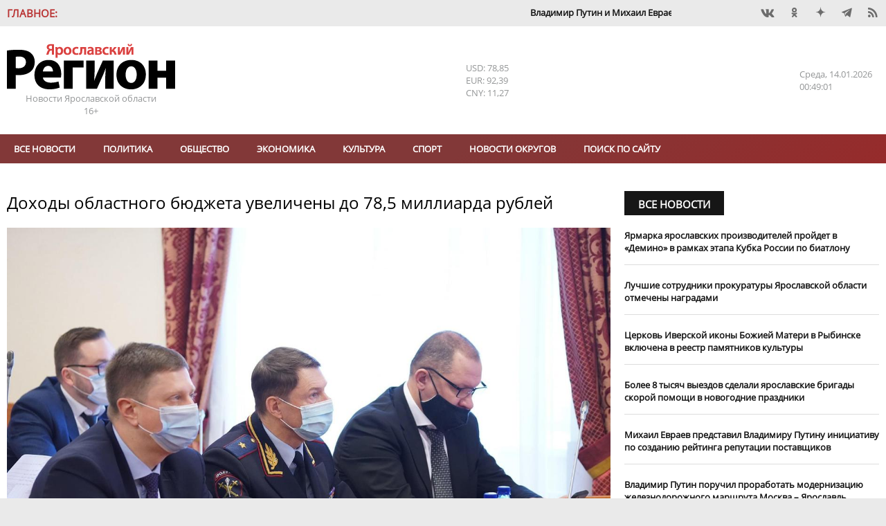

--- FILE ---
content_type: text/html; charset=UTF-8
request_url: https://yarreg.ru/articles/dohody-oblastnogo-byudjeta-uvelicheny-do-785-milliarda-rubley/
body_size: 17361
content:
<!DOCTYPE html>
<html lang="ru">
<head>
<meta charset="utf-8" />
<title>Доходы областного бюджета увеличены до 78,5 миллиарда рублей- Яррег - новости Ярославской области</title>
<meta name="keywords" content="миллиона,рублей,бюджета,части,Доходы,областного,мероприятий,заседании,миллионов,увеличиваются" />
<meta name="description" content="16 февраля на заседании региональной Думы приняты изменения в закон &laquo;Об областном бюджете на 2021 год и на плановый период 2022 и 2023 годов&raquo;.&ndash; Доходы областного бюджета на 2021 год в части средств из федерального бюджета увеличиваются н"/>

<meta name="DC.Title" content="Доходы областного бюджета увеличены до 78,5 миллиарда рублей- Яррег - новости Ярославской области" />
<meta name="DC.Type" content="text"/>
<meta name="DC.Format" content="text/html"/>
<meta name="DC.Creator" content="Ярославский регион - новости Ярославля и Ярославской области"/>
<meta name="DC.Identifier" content="https://yarreg.ru/articles/dohody-oblastnogo-byudjeta-uvelicheny-do-785-milliarda-rubley/"/>

<meta property="og:title" content="Доходы областного бюджета увеличены до 78,5 миллиарда рублей- Яррег - новости Ярославской области"/>
<meta property="og:type" content="article" />
<meta property="og:title" content="Доходы областного бюджета увеличены до 78,5 миллиарда рублей- Яррег - новости Ярославской области">
<meta property="og:site_name" content="Ярославский регион - новости Ярославля и Ярославской области"/>
<meta property="og:description" content="16 февраля на заседании региональной Думы приняты изменения в закон &laquo;Об областном бюджете на 2021 год и на плановый период 2022 и 2023 годов&raquo;.&ndash; Доходы областного бюджета на 2021 год в части средств из федерального бюджета увеличиваются н"/>
<meta property="og:image" content="https://yarreg.ru/gallery/news/2021/02/254806/3.jpeg"/>

<meta name="tz" content=""/>
<meta name="yandex-metrika" content="9422551"/>
<link rel="icon" href="/favicon.ico" type="image/x-icon" /><link rel="shortcut icon" href="/favicon.ico" type="image/x-icon" />
<meta name="viewport" content="width=device-width, initial-scale=1.0, user-scalable=yes"/>
<meta name="geo.placename" content="ул. Максимова, д. 17/27, г.Ярославль, 150000" />
<meta name="geo.position" content="57.62594;39.88567" />
<meta name="ICBM" content="57.62594;39.88567" />
<meta name="geo.region" content="RU-Ярославль" />
<meta name="yandex-verification" content="ee742384b7e1e398" />
<meta name="zen-verification" content="lbJHFOb4OAIPKBwvhlV5l4Hg811UrAgvA8pFkfUw8t4dVZ6fMqnWgesrseslxiKQ" />
<meta name="google-site-verification" content="IBHVqwNQt3IeXM9fpYuMAvalfR8iiFQkIN1onrEulpo" />
<meta name="pmail-verification" content="1d5f6fc1835240a833ada4fc146ba278">
<link rel="alternate" type="application/rss+xml" title="Доходы областного бюджета увеличены до 78,5 миллиарда рублей- Яррег - новости Ярославской области" href="https://yarreg.ru/feed/" />
<link rel="stylesheet" href="https://yarreg.ru/js/slick/slick.css?7220" /><link rel="stylesheet" href="https://yarreg.ru/js/slick/slick-theme.css?7219" /><link rel="stylesheet" href="https://yarreg.ru/js/messi/messi.css?7194" /><link rel="stylesheet" href="https://yarreg.ru/js/liveload/css/liveload.css?7182" /><link rel="stylesheet" href="https://yarreg.ru/js/fancybox/jquery.fancybox.css?6889" /><link rel="stylesheet" href="https://yarreg.ru/css/style.css?4027" /><link rel="stylesheet" href="https://yarreg.ru/component/news_calendar/css/calendar.css?2316" /><link rel="stylesheet" href="https://yarreg.ru/component/news/css/news.css?2316" /><link rel="stylesheet" href="https://yarreg.ru/component/comments/css/comments.css?2316" /><link rel="stylesheet" href="https://yarreg.ru/app/css/style.css?9557" /><link rel="stylesheet" href="https://yarreg.ru/app/css/print.css?1795" media="print" /><link rel="stylesheet" href="https://yarreg.ru/app/css/moy_biz.css?636" /><link rel="stylesheet" href="https://yarreg.ru/app/css/icon.css?1794" /><link rel="stylesheet" href="https://yarreg.ru/app/component/social1/css/social.css?7512" /><link rel="stylesheet" href="https://yarreg.ru/app/component/date_time/css/date_time.css?1771" /><link rel="stylesheet" href="//eauth.ru/css/icons.css?v5"/><link rel="stylesheet" href="https://yarreg.ru/.cache/categories.css?9100" /><style>div[class^="rklmd"] {position: relative;float: left;width:100%;height:auto;font-size:0;margin-top:20px;} div[class^="rklmd"][data-pos="0"] {margin-top:0;}div[class^="rklmd"] a {position: absolute;top: 0;left: 0;width: 100%;height: 100%;} div[class^="rklmd"] img, video {width: 100%; height:auto;} div[class^="rklmd"].custom p {font-size:inherit;}div[class^="rklmd"] span {position:absolute;background-color:#FFF;color:gray;padding:3px;font-size:10px;}div[class^="rklmd"] span.ne {top:0;right:0}div[class^="rklmd"] span.se {bottom:0;right:0}div[class^="rklmd"] span.sw {bottom:0;left:0}div[class^="rklmd"] span.nw {top:0;left:0}</style>
<script>var host="https://yarreg.ru", 
href="/articles/dohody-oblastnogo-byudjeta-uvelicheny-do-785-milliarda-rubley/", 
pageurl="https://yarreg.ru/articles/",
fullurl="https://yarreg.ru/articles/dohody-oblastnogo-byudjeta-uvelicheny-do-785-milliarda-rubley/",
lang="ru", 
_Q='["dohody-oblastnogo-byudjeta-uvelicheny-do-785-milliarda-rubley"]',
_e={},
_bnContainer="div",
_bnClass="rklmd_6966e7f512856";
_pupClass="";

</script>
<script src="https://yarreg.ru/js/jquery-3.3.1.min.js?6854"></script><script src="https://yarreg.ru/js/script.min.js?3226"></script>
</head>
<body style="background-image: url(); background-repeat: no-repeat; background-position: top center; background-attachment:fixed;background-color: #EAEAEA !important;" class="articles t_news   newsCategory_economics">

<div id="__main__"><div id="preHeader" class="mIn" ><div class="_marquee"  ><span class="name">Главное:</span><ul class="marquee"><li><a href="https://yarreg.ru/articles/vladimir-putin-i-mihail-evraev-obsudili-stroitelstvo-novyh-shkol-v-yaroslavskoy-oblasti/">​Владимир Путин и Михаил Евраев обсудили строительство новых школ в Ярославской области.</a></li><li><a href="https://yarreg.ru/articles/mihail-evraev-rasskazal-vladimiru-putinu-o-rezultatah-razvitiya-yaroslavskoy-oblasti/">Михаил Евраев рассказал Владимиру Путину о результатах развития Ярославской области.</a></li><li><a href="https://yarreg.ru/articles/aleksey-dolgov-otmechen-medalyu-za-trudy-vo-blago-zemli-yaroslavskoy-ii-stepeni/">Глава Минфина Алексей Долгов отмечен медалью «За труды во благо земли Ярославской» II степени.</a></li><li><a href="https://yarreg.ru/articles/v-yaroslavle-otkryli-novuyu-shkolu-na-moskovskom-prospekte/">В Ярославле открыли ​новую школу на Московском проспекте.</a></li><li><a href="https://yarreg.ru/articles/v-tutaeve-mejdu-beregami-nachalo-kursirovat-sudno-na-vozdushnoy-podushke/">В Тутаеве между берегами начало курсировать судно на воздушной подушке.</a></li><li><a href="https://yarreg.ru/articles/mihail-evraev-ispolnil-mechty-detey-v-ramkah-akcii-elka-jelaniy/">Михаил Евраев исполнил мечты детей в рамках акции «Елка желаний».</a></li><li><a href="https://yarreg.ru/articles/yaroslavskaya-oblast-v-chisle-liderov-v-sfere-turizma-v-centralnom-federalnom-okruge/">Ярославская область – в числе лидеров в сфере туризма в Центральном федеральном округе.</a></li><li><a href="https://yarreg.ru/articles/minimalnyy-razmer-zarabotnoy-platy-v-regione-sostavit-30-tysyach-rubley/">Минимальный размер заработной платы в регионе составит 30 тысяч рублей.</a></li><li><a href="https://yarreg.ru/articles/nikolay-patrushev-i-mihail-evraev-posetili-stroyashchuyusya-arenu-voleybolnogo-centra-v-yaroslavle/">Николай Патрушев и Михаил Евраев посетили строящуюся арену волейбольного центра в Ярославле.</a></li><li><a href="https://yarreg.ru/articles/v-yaroslavle-torjestvenno-otkryli-glavnyy-katok-regiona/">В Ярославле торжественно открыли главный каток региона.</a></li></ul></div><div class="_social"  ><div class="social"><a class="icons-vk" href="https://vk.com/yarreg" target="_blank" title="Мы BКонтакте"  rel="nofollow"></a><a class="icons-ok" href="https://ok.ru/group/51794749096154" target="_blank" title="Одноклассники"  rel="nofollow"></a><!-- facebook - social_facebook - --><a class="icons-dz" href="https://dzen.ru/yarreg.ru" target="_blank" title="Наши новости в Яндекс.Дзен"  rel="nofollow"></a><a class="icons-te" href="https://t.me/yarreg_ru" target="_blank" title=""  rel="nofollow"></a><!-- youtube - social_youtube - --><!-- instagram - social_instagram - --><a href="https://yarreg.ru/feed" target="blank" class="icons-feed"></a></div></div></div><div id="header" class="mIn" ><div class="_logo"  ><p><a title="На главную" href="/"><img title="" src="/app/css/img/logo.png" alt="Яррег - Новости Ярославской области" width="243" height="66" /></a></p><p>Новости Ярославской области</p><p class="ageLimit">16+</p></div><div class="_currency"  ><div class="currencyComponent"><p class="USD" title="Доллар США">USD: 78,85</p><p class="EUR" title="Евро">EUR: 92,39</p><p class="CNY" title="Юань">CNY: 11,27</p><!-- cache 2026-01-14 03:44:59--></div></div><div class="_today"  ><div class="dateTimeComponent"><span class="dof">Среда</span><span class="date">14.01.2026</span><span class="time">03:48:53</span></div></div></div><div id="above_menu" class="mIn noSidePadding" ></div><div id="menu" class="mIn" ><div class="_menu"  ><ul class="menu main" data-id="1"><li><a href="https://yarreg.ru/all/" >Все новости</a></li><li><a href="https://yarreg.ru/categories/politics/" >Политика</a></li><li><a href="https://yarreg.ru/categories/society/" >Обществo</a></li><li><a href="https://yarreg.ru/categories/economics/" >Экономика</a></li><li><a href="https://yarreg.ru/categories/culture/" >Культура</a></li><li><a href="https://yarreg.ru/categories/sport/" >Спорт</a></li><li><a href="https://yarreg.ru/categories/region/" >Новости округов</a></li><ul><li><a href="https://yarreg.ru/categories/bolsheselsky/" title="Большесельский округ" >Большесельский округ</a></li><li><a href="https://yarreg.ru/categories/borisoglebsky/" title="Борисоглебский округ" >Борисоглебский округ</a></li><li><a href="https://yarreg.ru/categories/breitovsky/" title="Брейтовский округ" >Брейтовский округ</a></li><li><a href="https://yarreg.ru/categories/gav-yamsky/" title="Гаврилов-Ямский округ" >Гаврилов-Ямский округ</a></li><li><a href="https://yarreg.ru/categories/danilovsky/" title="Даниловский округ" >Даниловский округ</a></li><li><a href="https://yarreg.ru/categories/lubimsky/" title="Любимский округ" >Любимский округ</a></li><li><a href="https://yarreg.ru/categories/myshkinsky/" title="Мышкинский округ" >Мышкинский округ</a></li><li><a href="https://yarreg.ru/categories/nekouzsky/" title="Некоузский округ" >Некоузский округ</a></li><li><a href="https://yarreg.ru/categories/nekrasovsky/" title="Некрасовский округ" >Некрасовский округ</a></li><li><a href="https://yarreg.ru/categories/pervomaisky/" title="Первомайский округ" >Первомайский округ</a></li><li><a href="https://yarreg.ru/categories/pereslavsky/" title="Переславский округ" >Переславский округ</a></li><li><a href="https://yarreg.ru/categories/poshehonsky/" title="Пошехонский округ" >Пошехонский округ</a></li><li><a href="https://yarreg.ru/categories/rostovsky/" title="Ростовский округ" >Ростовский округ</a></li><li><a href="https://yarreg.ru/categories/rybinsky/" title="Рыбинский округ" >Рыбинский округ</a></li><li><a href="https://yarreg.ru/categories/tutaevsky/" title="Тутаевский округ" >Тутаевский округ</a></li><li><a href="https://yarreg.ru/categories/uglichesky/" title="Угличский округ" >Угличский округ</a></li><li><a href="https://yarreg.ru/categories/yaroslavsky/" title="Ярославский округ" >Ярославский округ</a></li></ul><li><a href="https://yarreg.ru/search/" >Поиск по сайту</a></li></ul><a class="expander icons-menu"></a></div></div><div id="main" class="mIn" ><div id="center" class="col-70" ><div class="_newsContent mOut"  ><div class="news lenta" >
								
								<div class="section news  not_pinable"  data-id="news_6966e7f504c8b" data-block-name="">
								
<article class=""  data-id="YTFmNDhhMTg5NDVhODVhY+OUPIpm/iq6iRcMIb3ZkxMFHRA=" data-news-id=ZGQzMmZkY2RmZjE0NjRiOACPqrz6eQ== itemscope itemtype="http://schema.org/Article">
	<h1 itemprop="name">Доходы областного бюджета увеличены до 78,5 миллиарда рублей</h1><div class="caption_wrapper"></div><div class="img"><a class="fancybox" data-fancybox="fab_6966e7f504a36yes" href="https://yarreg.ru/gallery/news/2021/02/254806/3.jpeg" title="Доходы областного бюджета увеличены до 78,5 миллиарда рублей"><img  src="https://yarreg.ru/gallery/news/2021/02/254806/3.jpeg"  alt="Доходы областного бюджета увеличены до 78,5 миллиарда рублей" itemprop="image" /></a></div><div class=content><div class=meta><time itemprop="datePublished" content="2021-02-16T14:04:30" datetime="2021-02-16T14:04:30">16.02.2021 14:04</time><span class="author icons-author" itemprop="author" itemtype="http://schema.org/Person"><a href="https://yarreg.ru/author/%D0%AF%D1%80%D0%BE%D1%81%D0%BB%D0%B0%D0%B2%D1%81%D0%BA%D0%B8%D0%B9%20%D0%A0%D0%B5%D0%B3%D0%B8%D0%BE%D0%BD/" itemprop="name">Ярославский Регион</a></span> <span class="visit" title="Просмотров">1743</span><div class="categories"><a href="https://yarreg.ru/categories/economics/" itemprop="articleSection">Экономика</a></div></div><span itemprop="articleBody"><p>16 февраля на заседании региональной Думы приняты изменения в закон &laquo;Об областном бюджете на 2021 год и на плановый период 2022 и 2023 годов&raquo;.</p><p>&ndash; Доходы областного бюджета на 2021 год в части средств из федерального бюджета увеличиваются на 101,9 миллиона рублей, &ndash; отметил в своем докладе директор департамента финансов Алексей Долгов. &ndash; 53,6 миллиона рублей из этой суммы пойдет на обеспечение мероприятий по переселению граждан из аварийного жилищного фонда, 20 миллионов &ndash; на оснащение оборудованием объектов спортивной инфраструктуры, 17,1 миллиона &ndash; на компенсацию предприятиям хлебопекарной промышленности, 11,2 миллиона &ndash; на возмещение части затрат производителям муки на закупку продовольственной пшеницы.</p><p>Доходы областного бюджета на 2021 год составят 78 миллиардов 573 миллиона рублей. Доходы на 2022 и 2023 годы в части безвозмездных поступлений из федерального бюджета также увеличиваются &ndash; на 120 миллионов рублей в каждом случае.</p><p>Кроме того, на заседании был принят ряд поправок депутатов, в частности направленных на реализацию мероприятий инициативного бюджетирования, выполнение ремонтных работ в детских садах, благоустройство дворовых территорий.</p><p><em>Фото предоставлено правительством Ярославской области</em></p></span><small>Короткий адрес этой новости: <a class="thisNewsShortLink" href="https://yarreg.ru/n5gly/">https://yarreg.ru/n5gly/</a></small></div><span class="tags"><span class="icons-tag tagName"></span><a href="https://yarreg.ru/tag/%D0%BE%D0%B1%D0%BB%D0%B0%D1%81%D1%82%D0%BD%D0%BE%D0%B9%20%D0%B1%D1%8E%D0%B4%D0%B6%D0%B5%D1%82">областной бюджет</a></span><div class="ya-share2" data-services="vkontakte,odnoklassniki,viber,telegram"  data-direction="horizontal"></div>
</article>


								</div>
								
								</div><p class="seeTelegram">Самые интересные новости - на нашем канале в <a href="https://t.me/yarreg_ru" target="_blank" rel="nofollow noopener noreferrer">Telegram</a></p><div style="display: none;"><a class="chat whatsapp" title="Перейти в WhatsApp" href="whatsapp://send?phone=+79611564233">Чат с редакцией<br />в WhatsApp<img src="/app/css/img/whatsapp.png" /></a> <a class="chat viber" title="Перейти в Viber" href="viber://chat?number=+79611564233">Чат с редакцией<br />в Viber<img src="/app/css/img/viber.png" /></a> <a class="chat whatsapp" title="Присоединиться к группе в WhatsApp" href="https://chat.whatsapp.com/invite/B2vuBTnWo1FBcy0WcljOVv" target="_blank" rel="noopener">Новости на нашем<br />канале в WhatsApp<img src="/app/css/img/whatsapp.png" /></a><a class="chat viber" title="Присоединиться к группе в Viber" href="https://invite.viber.com/?g2=AQBo88Y1Lh0m40txlgzl8%2BJWw9D5aeHhYhxg%2FO7rWrqjTFQpYvBQMS7Ou3irGVsb" target="_blank" rel="noopener">Новости на нашем<br />канале в Viber<img src="/app/css/img/viber.png" /></a></div><p class="proposeNews"><a href="/propose/">Предложить новость</a></p><div class="openComments"><a class="button">0 комментариев</a></div>						
<div id="comments" data-target="ZDI5MDQwM2ViMTVlNDZlZs6+WtE=" data-id="NTM1ZDhmZmRjZGQ0ZmU4NJt6j6eWVg==" data-count="0">
<header class="blockHeader"><h2 class="blockHeaderName"><a>Комментарии:</a></h2></header>

<ul class="comments"></ul>

<form name="commentReply">	
				<input type="hidden" name="target" value="ZDI5MDQwM2ViMTVlNDZlZs6+WtE=" />
				<input type="hidden" name="id" value="NTM1ZDhmZmRjZGQ0ZmU4NJt6j6eWVg==" />
				<input type="hidden" name="reply_id" value="" />
	<textarea name="comment" required="required" placeholder="Ваш комментарий:" minlength="10" maxlength="500"></textarea>
	<button>Отправить</button>
	<a class="cancelReply">Отменить</a>
</form>

</div>
			<div class="related"><div class="news related add_overlay" >
								<header class="news blockHeader " data-page=""><h2 class="blockHeaderName "><a >Читайте также</a></h2><a  class="more icons-play trans02">Все новости</a></header>
								<div class="section noImages  not_pinable"  data-id="news_6966e7f505fe6" data-block-name="MzVjNjg3Nzk0NmI2MjQzNI08QS3DXb+TOZ6ECSr+PHUqObola3vnuzaFL0b/F3xCVM5LduBrRxRaPA==">
								
<article class=""  data-news-id=OWVmNThhN2ZiOGZiNzljNjccgYzr8Q== itemscope itemtype="http://schema.org/Article">
	<h3 class="linkName" itemprop="name"><a href="https://yarreg.ru/articles/slushaniya-v-novom-formate/"  itemprop="url">Слушания в новом формате. Обсуждение проекта областного бюджета прошло в режиме онлайн</a></h3>
</article>


<article class=""  data-news-id=MGQxNTkwOTI5NzdlNzU2M7HQW+KEAw== itemscope itemtype="http://schema.org/Article">
	<h3 class="linkName" itemprop="name"><a href="https://yarreg.ru/articles/publichnye-slushaniya-po-proektu-oblastnogo-byudjeta-na-trehletniy-period-proshli-v-rejime-onlayn/"  itemprop="url">Публичные слушания по проекту областного бюджета на трехлетний период прошли в режиме онлайн</a></h3>
</article>


<article class=""  data-news-id=MzFiYThlZDc0YTU3MGUzNOAtNqGbfQ== itemscope itemtype="http://schema.org/Article">
	<h3 class="linkName" itemprop="name"><a href="https://yarreg.ru/articles/obyavlenie-o-provedenii-publichnyh-slushaniy-po-proektu-zakona-yaroslavskoy-oblasti-o-proekte-oblastnogo-byudjeta-na-2021-god-i-na-planovyy-period-2022-i-2023-godov/"  itemprop="url">Объявление о проведении публичных слушаний по проекту закона Ярославской области «О проекте областного бюджета на 2021 год и на плановый период 2022 и 2023 годов»</a></h3>
</article>


<article class=""  data-news-id=YzE1ZTljZjU2ODU3NjhhYvvkBnvWWg== itemscope itemtype="http://schema.org/Article">
	<h3 class="linkName" itemprop="name"><a href="https://yarreg.ru/articles/proekt-byudjeta-regiona-na-2021-god-vnesen-v-yaroslavskuyu-oblastnuyu-dumu/"  itemprop="url">Проект бюджета Ярославской области на 2021 год внесен в Ярославскую областную Думу</a></h3>
</article>


<article class=""  data-id="ODU1MzY0NDVhMDM3ZGE0Mdf/4YqqVHebUmIaSi6qugG2EWE=" data-news-id=NTM2MGI5Yzc1MjMwMmQ3OF9JIZPytg== itemscope itemtype="http://schema.org/Article">
	<h3 class="linkName" itemprop="name"><a href="https://yarreg.ru/articles/prioritety-byudjeta-regiona-2021-vypolnenie-vseh-socialnyh-obyazatelstv-i-realizaciya-nacproektov/"  itemprop="url">Приоритеты бюджета региона-2021 – выполнение всех социальных обязательств и реализация нацпроектов</a></h3>
</article>


								</div>
								
								</div></div></div></div><div id="sidebar" class="col-30" ><div class="_side_up mOut"  ><div class="news " >
								<header class="news blockHeader " data-page=""><h2 class="blockHeaderName "><a href="https://yarreg.ru/all/">Все новости</a></h2></header>
								<div class="section noImages not_pinable" data-id="news_6966651344212" data-block-name="NzdlOTdmZmIyNDlkZTNmNRo54+TJrSHXFrYpNLmx5MkcBSSLC/vPikcJP8++P/akT6NY6XYHWHQ9KQE=">
								
<article class="" data-news-id=OTQ0NTk4YTM1OTI3YThmYk8hp+uQ8w== itemscope itemtype="http://schema.org/Article">
	<div class=content><h3 class="linkName" itemprop="name"><a href="https://yarreg.ru/articles/yarmarka-yaroslavskih-proizvoditeley-proydet-v-demino-v-ramkah-etapa-kubka-rossii-po-biatlonu/" itemprop="url">​Ярмарка ярославских производителей пройдет в «Демино» в рамках этапа Кубка России по биатлону</a></h3></div>
</article>


<article class="" data-news-id=YjRkYmI4N2VmMTkwOTMwZIXmz/aTgQ== itemscope itemtype="http://schema.org/Article">
	<div class=content><h3 class="linkName" itemprop="name"><a href="https://yarreg.ru/articles/luchshie-sotrudniki-prokuratury-yaroslavskoy-oblasti-otmecheny-nagradami/" itemprop="url">​Лучшие сотрудники прокуратуры Ярославской области отмечены наградами</a></h3></div>
</article>


<article class="" data-news-id=ZmI1NDA2ZGJlYjI1NzY1YzU3U/2KzQ== itemscope itemtype="http://schema.org/Article">
	<div class=content><h3 class="linkName" itemprop="name"><a href="https://yarreg.ru/articles/cerkov-iverskoy-ikony-bojiey-materi-v-rybinske-vklyuchena-v-reestr-pamyatnikov-kultury/" itemprop="url">​Церковь Иверской иконы Божией Матери в Рыбинске включена в реестр памятников культуры</a></h3></div>
</article>


<article class="" data-news-id=ZjQ3MWRjZjM3OWJiOGVjMa5Z6rcDAQ== itemscope itemtype="http://schema.org/Article">
	<div class=content><h3 class="linkName" itemprop="name"><a href="https://yarreg.ru/articles/bolee-8-tysyach-vyezdov-sdelali-yaroslavskie-brigady-skoroy-pomoshchi-v-novogodnie-prazdniki/" itemprop="url">​Более 8 тысяч выездов сделали ярославские бригады скорой помощи в новогодние праздники</a></h3></div>
</article>


<article class="" data-news-id=YWZhODM5MGVhMDQxZmYwNpacKbcXcQ== itemscope itemtype="http://schema.org/Article">
	<div class=content><h3 class="linkName" itemprop="name"><a href="https://yarreg.ru/articles/mihail-evraev-predstavil-vladimiru-putinu-iniciativu-po-sozdaniyu-reytinga-reputacii-postavshchikov/" itemprop="url">​Михаил Евраев представил Владимиру Путину инициативу по созданию рейтинга репутации поставщиков</a></h3></div>
</article>


<article class="" data-news-id=NDg0ZDFkOWYyMzY3ZGFmOE0iI4n02Q== itemscope itemtype="http://schema.org/Article">
	<div class=content><h3 class="linkName" itemprop="name"><a href="https://yarreg.ru/articles/vladimir-putin-poruchil-prorabotat-modernizaciyu-jeleznodorojnogo-marshruta-moskva-yaroslavl/" itemprop="url">Владимир Путин поручил проработать модернизацию железнодорожного маршрута Москва – Ярославль</a></h3></div>
</article>


<article class="" data-id="NjVkZGIzYjRlYzk2NWVjME0NE4AVbY0us60ln3bPryjxltA=" data-news-id=NDc3NzRlNGM1YWI1MzJkY5lXdi8lDA== itemscope itemtype="http://schema.org/Article">
	<div class=content><h3 class="linkName" itemprop="name"><a href="https://yarreg.ru/articles/perspektivy-stroitelstva-novyh-ochistnyh-v-pereslavle-zalesskom-rassmotreny-na-vstreche-s-vladimirom-putinym/" itemprop="url">​Перспективы строительства новых очистных в Переславле-Залесском рассмотрены на встрече с Владимиром Путиным</a></h3></div>
</article>


								</div>
								
								</div></div><div class="_single"  ><div class="news add_overlay" >
								<header class="news blockHeader " data-page=""><h2 class="blockHeaderName "><a >Статья</a></h2><a class="more icons-play trans02">Все новости</a></header>
								<div class="section down not_pinable" data-id="news_6966651344e14" data-block-name="MGNiZjkyM2ZkYmJjZjQxMlYq/kh/rSZ/lrEZtsimJmmmLbDY5Yp4l9zc">
								
<article class="" data-id="NTE5OWI5Y2I4Y2M5YTJmMsC1QI445a+LBJ+gC8Nyhs6GCHs=" data-news-id=ZWRmZTM2Njc5YmYwNzkxY6I+GG5kCQ== itemscope itemtype="http://schema.org/Article">
	<div class="img"><a class="img" href="https://yarreg.ru/articles/bolee-130-sotrudnikov-yarenergo-otmecheny-nagradami-ko-dnyu-energetika/" title="Более 130 сотрудников «Ярэнерго» отмечены наградами ко Дню энергетика" itemprop="url"><img src="https://yarreg.ru/.cache/img/gallery/news/2025/12/299881/800x0-5x3-o-c/ghfhgfshg.jpg" alt="Более 130 сотрудников «Ярэнерго» отмечены наградами ко Дню энергетика" itemprop="image" /></a></div><div class=content><div class=meta><time itemprop="datePublished" content="2025-12-23T14:44:34" datetime="2025-12-23T14:44:34">23.12.2025 14:44</time></div><h3 class="linkName" itemprop="name"><a href="https://yarreg.ru/articles/bolee-130-sotrudnikov-yarenergo-otmecheny-nagradami-ko-dnyu-energetika/" itemprop="url">Более 130 сотрудников «Ярэнерго» отмечены наградами ко Дню энергетика</a></h3></div>
</article>


								</div>
								
								</div></div><div class="_company mOut"  ><header class="news blockHeader newsCategoryBr_company" data-page="categories_page"><h2 class="blockHeaderName newsCategoryBg_company"><a href="https://yarreg.ru/categories/company/">Новости компаний</a></h2><a href="https://yarreg.ru/categories/company/" class="more icons-play trans02">Все новости</a></header><div class="news  add_overlay" >
								<header class="categoryImg"><a class="header" href="https://yarreg.ru/categories/c2/"><img src="https://yarreg.ru///photos/partners/rostelkvom.png" class="header" alt="Ростелеком" title="Ростелеком"/></a></header>
								<div class="section noImages  not_pinable"  data-id="news_6966e7f509903" data-block-name="MWYzNDI0YTA3ODU5MDVhMqHqv2lFviCxjMMy+77ILiewOFS2DKSXo14aRLFMkgRjhz3fQJMMaAXVK1V42w==">
								
<article class=""  data-news-id=OTI5NTg5Y2E1NDRjYjY4MEYUgDFtcw== itemscope itemtype="http://schema.org/Article">
	<div class=content><h3 class="linkName" itemprop="name"><a href="https://yarreg.ru/articles/provayder-ukrasil-arhitekturnoy-podsvetkoy-most-v-rybinske/"  itemprop="url">Провайдер украсил архитектурной подсветкой мост в Рыбинске</a></h3></div>
</article>


<article class=""  data-news-id=NzY0ZGJjYjlhZmVkNTEwMeog4RqvoQ== itemscope itemtype="http://schema.org/Article">
	<div class=content><h3 class="linkName" itemprop="name"><a href="https://yarreg.ru/articles/rostelekom-nazval-pobediteley-onlayn-chempionata-po-cifrovoy-gramotnosti-izuchi-internet-2025/"  itemprop="url">«Ростелеком» назвал победителей онлайн-чемпионата по цифровой грамотности «Изучи интернет» — 2025</a></h3></div>
</article>


<article class=""  data-id="MDI5OGMwNWNkNjhiMDk3ZbAqfh4E8izbGOzEWcYv9Enkmlk=" data-news-id=ODNjYTY1YzFkODYxNjNlMzuhfRDjvg== itemscope itemtype="http://schema.org/Article">
	<div class=content><h3 class="linkName" itemprop="name"><a href="https://yarreg.ru/articles/rostelekom-ustanovil-eshche-pyat-bazovyh-stanciy-v-yaroslavskoy-oblasti0/"  itemprop="url">«Ростелеком» установил еще пять базовых станций в Ярославской области</a></h3></div>
</article>


								</div>
								
								</div><div class="news  add_overlay" >
								<header class="categoryImg"><a class="header" href="https://yarreg.ru/categories/c3/"><img src="https://yarreg.ru///photos/partners/MRSK1.png" class="header" alt="Россети Центр" title="Россети Центр"/></a></header>
								<div class="section noImages  not_pinable"  data-id="news_6966e7f50acc8" data-block-name="YmZiMjBmYjI5MDgzNjUyMeoY2VIdlD+No2oVgT7o4vfrqFPYekQDZHuZgYzVVyHGFrgCOT5L3h1kkB47KA==">
								
<article class=""  data-news-id=NTZiZGM4ODdlZjM2OTg1OTb/JJIgtQ== itemscope itemtype="http://schema.org/Article">
	<div class=content><h3 class="linkName" itemprop="name"><a href="https://yarreg.ru/articles/energetiki-yarenergo-vosstanovili-elektrosnabjenie-potrebiteley-posle-silnogo-snegopada/"  itemprop="url">Энергетики «Ярэнерго» восстановили электроснабжение потребителей после сильного снегопада</a></h3></div>
</article>


<article class=""  data-news-id=ODFlOGI0ODZlODJmMzMyZTDpdL0hKg== itemscope itemtype="http://schema.org/Article">
	<div class=content><h3 class="linkName" itemprop="name"><a href="https://yarreg.ru/articles/specialisty-yarenergo-kontroliruyut-rabotu-elektrosetevogo-kompleksa-v-usloviyah-nepogody/"  itemprop="url">Специалисты «Ярэнерго» контролируют работу электросетевого комплекса в условиях непогоды</a></h3></div>
</article>


<article class=""  data-id="NzVhMmMxMjNkMWI4ZjkyNPvPZ6jppFfUBDISOXjGMUdnbwk=" data-news-id=MjZjNWIzM2YyN2UwNjYyMFQ6v22wPA== itemscope itemtype="http://schema.org/Article">
	<div class=content><h3 class="linkName" itemprop="name"><a href="https://yarreg.ru/articles/specialisty-yarenergo-obespechili-elektroenergiey-katki-v-yaroslavskoy-oblasti/"  itemprop="url">Специалисты «Ярэнерго» обеспечили электроэнергией катки в Ярославской области</a></h3></div>
</article>


								</div>
								
								</div><div class="news  add_overlay" >
								<header class="categoryImg"><a class="header" href="https://yarreg.ru/categories/psb/"><img src="https://yarreg.ru///photos/partners/psb_new.jpeg" class="header" alt="ПСБ" title="ПСБ"/></a></header>
								<div class="section noImages  not_pinable"  data-id="news_6966e7f50b530" data-block-name="ODRhZThhYTYwYjdlMzZmMrPs40XKCK7lEl55HlZJ84R34lgc10MnHTJQ9nneq8k10tIW8RgIz/mgklcYeA==">
								
<article class=""  data-news-id=N2U3YWI3OGRlZDFiMzRlObqotdGK+A== itemscope itemtype="http://schema.org/Article">
	<div class=content><h3 class="linkName" itemprop="name"><a href="https://yarreg.ru/articles/psb-v-yaroslavskoy-oblasti-otmechaet-rost-sprosa-predprinimateley-na-servis-onlayn-buhgalterii-s-dostupom-v-ausn/"  itemprop="url">ПСБ в Ярославской области отмечает рост спроса предпринимателей на сервис онлайн-бухгалтерии с доступом в АУСН</a></h3></div>
</article>


<article class=""  data-news-id=YjNiODEyZTkwODdiZGM3Mq1a6eOPwA== itemscope itemtype="http://schema.org/Article">
	<div class=content><h3 class="linkName" itemprop="name"><a href="https://yarreg.ru/articles/psb-v-yaroslavle-zapustil-akciyu-vse-vklyucheno-dlya-novyh-klientov-msb-regiona/"  itemprop="url">ПСБ в Ярославле запустил акцию «Все включено» для новых клиентов МСБ региона</a></h3></div>
</article>


<article class=""  data-id="NmMyNzUyYWZmZDMzMmQ4Zan+4GcJd+659ADjQdP7HcNtGww=" data-news-id=NzQzNGE0Y2FkMWYzMDlhMpNS2knOaA== itemscope itemtype="http://schema.org/Article">
	<div class=content><h3 class="linkName" itemprop="name"><a href="https://yarreg.ru/articles/yaroslavskiy-filial-psb-privetstvuet-svoego-yubileynogo-zarplatnogo-kli/"  itemprop="url">Ярославский филиал ПСБ приветствует своего юбилейного зарплатного клиента 2025 года</a></h3></div>
</article>


								</div>
								
								</div><div class="news  add_overlay" >
								<header class="categoryImg"><a class="header" href="https://yarreg.ru/categories/c1/"><img src="https://yarreg.ru///photos/partners/tns.png" class="header" alt="ТНС-энерго" title="ТНС-энерго"/></a></header>
								<div class="section noImages  not_pinable"  data-id="news_6966e7f50e7e9" data-block-name="YzVmOTliNjY5OGZlOTZiMO0ncAcsGGiwRmO37IbAqHcU++AWTBtri7ZJPgvarvaWnMHlcMbFB4q7bJ/w5A==">
								
<article class=""  data-news-id=NWRkYTFhNDY0NDczZjZmNUiErEn4kg== itemscope itemtype="http://schema.org/Article">
	<div class=content><h3 class="linkName" itemprop="name"><a href="https://yarreg.ru/articles/tns-energo-yaroslavl-grafik-raboty-klientskih-ofisov-i-edinogo-kontaktnogo-centra-v-novogodnie-prazdniki/"  itemprop="url">«ТНС энерго Ярославль»: график работы клиентских офисов и Единого контактного центра в новогодние праздники</a></h3></div>
</article>


<article class=""  data-news-id=NDU3NjY1YmRkNjUyYWEzOMUa1+k0UQ== itemscope itemtype="http://schema.org/Article">
	<div class=content><h3 class="linkName" itemprop="name"><a href="https://yarreg.ru/articles/tns-energo-yaroslavl-upd-novyy-format-vzaimodeystviya/"  itemprop="url">«ТНС энерго Ярославль»: УПД-новый формат взаимодействия</a></h3></div>
</article>


<article class=""  data-id="MjhhYTRjNmUwNDZmNzZlNE1j1Lod8ZCkBPsub9AgN4kff24=" data-news-id=NDc0MDUzNjVlOWRjMzNjN2FqH5SnxA== itemscope itemtype="http://schema.org/Article">
	<div class=content><h3 class="linkName" itemprop="name"><a href="https://yarreg.ru/articles/pogasi-dolg-i-zabud-o-penyah-tns-energo-yaroslavl-zapuskaet-novuyu-akciyu/"  itemprop="url">Погаси долг и забудь о пенях – «ТНС энерго Ярославль» запускает новую акцию</a></h3></div>
</article>


								</div>
								
								</div><div class="news  add_overlay" >
								<header class="categoryImg"><a class="header" href="https://yarreg.ru/categories/c5/"><img src="https://yarreg.ru///photos/partners/sber_new.png" class="header" alt="Сбербанк" title="Сбербанк"/></a></header>
								<div class="section noImages  not_pinable"  data-id="news_6966e7f5113bf" data-block-name="ZjJlYWYzMTY1NmZmYTNjNQ41AZjsROiMkeeu7cfjOEQzq0iH2hdg8Yfcr/uM3gocTSrIj1nYxN1tpde7Lg==">
								
<article class=""  data-news-id=N2MyZmM0N2RmYjIxMjMyMlX6qZ0X+Q== itemscope itemtype="http://schema.org/Article">
	<div class=content><h3 class="linkName" itemprop="name"><a href="https://yarreg.ru/articles/v-2025-godu-rossiyane-sovershili-164-mln-poezdok-po-rossii-potrativ-v-nih-183-trln-rubley/"  itemprop="url">В 2025 году россияне совершили 164 млн поездок по России, потратив в них 1,83 трлн рублей</a></h3></div>
</article>


<article class=""  data-news-id=NmJkNzVkN2E2OGFlNjE5ZcZ/4r+IHA== itemscope itemtype="http://schema.org/Article">
	<div class=content><h3 class="linkName" itemprop="name"><a href="https://yarreg.ru/articles/v-yaroslavle-proshel-obrazovatelnyy-intensiv-po-cifrovym-tehnologiyam-dlya-gosupravleniya/"  itemprop="url">В Ярославле прошел образовательный интенсив по цифровым технологиям для госуправления</a></h3></div>
</article>


<article class=""  data-id="Y2NkYzljMGY3ZWMwNzE1MJdMfpaAP3KFg+R/xQIej5txHGg=" data-news-id=ZGVlNjA5ZWUyZjExNDIwZNaE3+vBtQ== itemscope itemtype="http://schema.org/Article">
	<div class=content><h3 class="linkName" itemprop="name"><a href="https://yarreg.ru/articles/v-yaroslavle-podveli-itogi-proekta-zolotoy-standart-kultury-gostepriimstva-2025/"  itemprop="url">В Ярославле подвели итоги проекта «Золотой стандарт культуры гостеприимства» – 2025</a></h3></div>
</article>


								</div>
								
								</div><style>div._company > header {display:none;}</style></div><div class="_calendar mOut"  ><h4>КАЛЕНДАРЬ НОВОСТЕЙ:<br /><br /></h4><div class="newsCalendar calendar">
			<ul class="header"><li><a>Пн</a></li><li><a>Вт</a></li><li><a>Ср</a></li><li><a>Чт</a></li><li><a>Пт</a></li><li><a>Сб</a></li><li><a>Вс</a></li></ul>
			<ul class="main"><li></li><li></li><li></li><li class=""><a href="https://yarreg.ru/archive/2026/01/01/">1</a></li><li class=""><a href="https://yarreg.ru/archive/2026/01/02/">2</a></li><li class=""><a href="https://yarreg.ru/archive/2026/01/03/">3</a></li><li class=""><a href="https://yarreg.ru/archive/2026/01/04/">4</a></li><li class=""><a href="https://yarreg.ru/archive/2026/01/05/">5</a></li><li class=""><a href="https://yarreg.ru/archive/2026/01/06/">6</a></li><li class=""><a href="https://yarreg.ru/archive/2026/01/07/">7</a></li><li class=""><a href="https://yarreg.ru/archive/2026/01/08/">8</a></li><li class=""><a href="https://yarreg.ru/archive/2026/01/09/">9</a></li><li class=""><a href="https://yarreg.ru/archive/2026/01/10/">10</a></li><li class=""><a href="https://yarreg.ru/archive/2026/01/11/">11</a></li><li class=""><a href="https://yarreg.ru/archive/2026/01/12/">12</a></li><li class=""><a href="https://yarreg.ru/archive/2026/01/13/">13</a></li><li class=""><a >14</a></li><li class=""><a >15</a></li><li class=""><a >16</a></li><li class=""><a >17</a></li><li class=""><a >18</a></li><li class=""><a >19</a></li><li class=""><a >20</a></li><li class=""><a >21</a></li><li class=""><a >22</a></li><li class=""><a >23</a></li><li class=""><a >24</a></li><li class=""><a >25</a></li><li class=""><a >26</a></li><li class=""><a >27</a></li><li class=""><a >28</a></li><li class=""><a >29</a></li><li class=""><a >30</a></li><li class=""><a >31</a></li><li></li><li></li></ul>
			<ul class="footer">
				<li class="prev"><a data-month="12" data-year="2025">декабрь 2025</a></li>
				<li class="next"></li>
			</ul></div><p>&nbsp;</p></div><div class="_faq mOut"  ><div class="news add_overlay" >
								<header class="news blockHeader " data-page="categories_page"><h2 class="blockHeaderName "><a href="https://yarreg.ru/categories/qa/">Вопрос - Ответ</a></h2><a href="https://yarreg.ru/categories/qa/" class="more icons-play trans02">Все новости</a></header>
								<div class="section down not_pinable" data-id="news_696665134e753" data-block-name="ZTIzMjk1ODg2YjE0NjRlNzyAHRaDK7u+nxmLyVutKtX7up1NeaQPTg/9R8l43CjDpeZKpMw=">
								
<article class="" data-id="MjkyMWQyOWM5YjM3NzdjZqQvnTG/LEcR7xBLsvCUx6Kvwns=" data-news-id=NWM1ZTA4ZGM1YWU1NzMzMRyw0CqVpA== itemscope itemtype="http://schema.org/Article">
	<div class="img"><a class="img" href="https://yarreg.ru/articles/yaroslavcam-rasskazali-kak-otlichit-video-neyroseti-ot-nastoyashchego/" title="Ярославцам рассказали, как отличить видео нейросети от настоящего" itemprop="url"><img data-src="https://yarreg.ru/.cache/img/photos/objects/800x0-5x3-o-c/telefon_piksabay_2.jpeg" src="https://yarreg.ru/.cache/img/photos/objects/10x0-5x3-o-c/telefon_piksabay_2.jpeg" alt="Ярославцам рассказали, как отличить видео нейросети от настоящего" itemprop="image" /></a></div><div class=content><div class=meta><time itemprop="datePublished" content="2026-01-12T10:29:00" datetime="2026-01-12T10:29:00">12.01.2026 10:29</time></div><h3 class="linkName" itemprop="name"><a href="https://yarreg.ru/articles/yaroslavcam-rasskazali-kak-otlichit-video-neyroseti-ot-nastoyashchego/" itemprop="url">Ярославцам рассказали, как отличить видео нейросети от настоящего</a></h3></div>
</article>


								</div>
								
								</div></div><div class="_interview mOut"  ><div class="news add_overlay" >
								<header class="news blockHeader " data-page="categories_page"><h2 class="blockHeaderName "><a href="https://yarreg.ru/categories/intervies/">Интервью</a></h2><a href="https://yarreg.ru/categories/intervies/" class="more icons-play trans02">Все новости</a></header>
								<div class="section down not_pinable" data-id="news_696665134f61b" data-block-name="ODUyNGQ5ZTdlYmI1OTU1MnF9shIHHJvX2vP1TpC4nJnkUuBaR2zD9HP1O1rhYw==">
								
<article class="" data-id="Yzg4YjFmMWFjNDBjOWQ5OGh0Izs45dcMefUbnIrE6rRmNOM=" data-news-id=NTUzOTBjOTVhOTJjNGFjMKGHMdvPkQ== itemscope itemtype="http://schema.org/Article">
	<div class="img"><img data-src="https://yarreg.ru/.cache/img/gallery/news/2025/12/299332/800x0-5x3-o-c/image-04-12-25-05-02.jpeg" src="https://yarreg.ru/.cache/img/gallery/news/2025/12/299332/10x0-5x3-o-c/image-04-12-25-05-02.jpeg" alt="Подари мечту без переплат: лайфхаки для ярославцев по планированию новогоднего бюджета" itemprop="image" /></div><div class=content><div class=meta><time itemprop="datePublished" content="2025-12-05T12:59:00" datetime="2025-12-05T12:59:00">05.12.2025 12:59</time></div><h3 class="linkName" itemprop="name"><a href="https://yarreg.ru/articles/podari-mechtu-bez-pereplat-layfhaki-dlya-yaroslavcev-po-planirovaniyu-novogodnego-byudjeta/" itemprop="url">Подари мечту без переплат: лайфхаки для ярославцев по планированию новогоднего бюджета</a></h3></div>
</article>


								</div>
								
								</div></div><div class="_social mOut"  ><script src="//vk.com/js/api/openapi.js?144"></script><!-- VK Widget --><div id="vk_groups"></div><script>VK.Widgets.Group("vk_groups", {mode: 3, no_cover: 1, width: "332"}, 49381982);</script><br/><!--<div id="ok_group_widget"></div><script>!function (d, id, did, st) { var js = d.createElement("script"); js.src = "https://connect.ok.ru/connect.js"; js.onload = js.onreadystatechange = function () { if (!this.readyState || this.readyState == "loaded" || this.readyState == "complete") { if (!this.executed) { this.executed = true; setTimeout(function () { OK.CONNECT.insertGroupWidget(id,did,st); }, 0); } }} d.documentElement.appendChild(js);}(document,"ok_group_widget","51794749096154",'{"width":332,"height":285}');</script>--></div></div></div><div id="block_60" class="mIn noPadding" ></div><div id="footer" class="mIn" ><div class="_left col-w3"  ><p><a title="На главную" href="/"><img title="" src="/app/css/img/logo_white.png" alt="Яррег - Новости Ярославской области" width="202" height="57" /></a></p><p>&nbsp;</p><p><small>Регистрационный номер ЭЛ №ФС77-87474 от 04.06.2024 г. выдано Федеральной службой по надзору в сфере связи, информационных технологий и массовых коммуникаций (Роскомнадзор)</small></p><p>&nbsp;</p><p><small>Перепечатка материалов без письменного разрешения запрещена. При цитировании материалов, ссылка на сайт yarreg.ru обязательна.</small></p><p>&nbsp;</p><p><small>Для детей старше 16 лет.</small></p><p>&nbsp;</p><p><small>Учредитель - АНО &laquo;Верхняя Волга Медиа&raquo;. Главный редактор: Новожилов Н. С. Тел: &lrm;+7 (4852) 30-36-86, Email: yarreg.ru@yandex.ru</small></p><p>&nbsp;</p><p><small>Нажимая кнопку "Отправить" я подтверждаю, что ознакомлен с Политикой обработки персональных данных Учреждения и согласен на обработку персональных данных.</small></p><p>&nbsp;</p><p><small>На сайте yarreg.ru в целях функционирования сайта осуществляется сбор метаданных пользователей (cookie, данные об IP-адресе и местоположении). Оставаясь на сайте, пользователь подтверждает свое согласие на обработку этих персональных данных. В случае своего несогласия, пользователь должен покинуть сайт.&nbsp;<br /><a style="color: #fff;" href="https://yarreg.ru/cl/">Политика обработки персональных данных</a></small></p></div><div class="_center col-w3"  ><h3>Категории</h3>
<ul class="menu footer" data-id="10"><li><a href="https://yarreg.ru/categories/glavnoe/" >Главное</a></li><li><a href="https://yarreg.ru/categories/culture/" >Культура</a></li><li><a href="https://yarreg.ru/categories/mnenie/" >Мнение</a></li><li><a href="https://yarreg.ru/categories/company/" >Новости компаний</a></li><li><a href="https://yarreg.ru/categories/region/" >Новости округов</a></li><li><a href="https://yarreg.ru/categories/society/" >Обществo</a></li><li><a href="https://yarreg.ru/categories/incidents/" >Происшествия</a></li><li><a href="https://yarreg.ru/categories/sport/" >Спорт</a></li><li><a href="https://yarreg.ru/categories/intervies/" >Интервью</a></li><li><a href="https://yarreg.ru/categories/economics/" >Экономика</a></li></ul><a class="expander icons-menu"></a>
<p>&nbsp;</p>
<h3>Информация</h3>
<ul class="menu pages" data-id="21"><li><a href="https://yarreg.ru/about/" >О нас</a></li><li><a href="https://yarreg.ru/contact/" >Контакты</a></li><li><a href="https://yarreg.ru/cooperation/" >Реклама</a></li><li><a href="https://yarreg.ru/old/" >Архив материалов</a></li></ul><a class="expander icons-menu"></a></div><div class="_right col-w3"  ><div class="social"><a class="icons-vk" href="https://vk.com/yarreg" target="_blank" title="Мы BКонтакте"  rel="nofollow"></a><a class="icons-ok" href="https://ok.ru/group/51794749096154" target="_blank" title="Одноклассники"  rel="nofollow"></a><!-- facebook - social_facebook - --><a class="icons-dz" href="https://dzen.ru/yarreg.ru" target="_blank" title="Наши новости в Яндекс.Дзен"  rel="nofollow"></a><a class="icons-te" href="https://t.me/yarreg_ru" target="_blank" title=""  rel="nofollow"></a><!-- youtube - social_youtube - --><!-- instagram - social_instagram - --><a href="https://yarreg.ru/feed" target="blank" class="icons-feed"></a></div></div><div class="_copy col-50"  ><p>2011 — 2026 &copy; Яррегион</p></div><div class="_counters col-50"  ><!--LiveInternet counter--><script>document.write("<a href='//www.liveinternet.ru/click' "+"target=_blank><img src='//counter.yadro.ru/hit?t50.4;r"+escape(document.referrer)+((typeof(screen)=="undefined")?"":";s"+screen.width+"*"+screen.height+"*"+(screen.colorDepth?screen.colorDepth:screen.pixelDepth))+";u"+escape(document.URL)+";h"+escape(document.title.substring(0,150))+";"+Math.random()+"' alt='' title='LiveInternet' "+"border='0' width='31' height='31'></a>")</script><!--/LiveInternet--><!-- Yandex.Metrika counter --> <script> (function (d, w, c) { (w[c] = w[c] || []).push(function() { try { w.yaCounter9422551 = new Ya.Metrika({ id:9422551, clickmap:true, trackLinks:true, accurateTrackBounce:true, webvisor:true }); } catch(e) { } }); var n = d.getElementsByTagName("script")[0], s = d.createElement("script"), f = function () { n.parentNode.insertBefore(s, n); }; s.type = "text/javascript"; s.async = true; s.src = "https://mc.yandex.ru/metrika/watch.js"; if (w.opera == "[object Opera]") { d.addEventListener("DOMContentLoaded", f, false); } else { f(); } })(document, window, "yandex_metrika_callbacks"); </script> <noscript><div><img src="https://mc.yandex.ru/watch/9422551" style="position:absolute; left:-9999px;" alt="" /></div></noscript> <!-- /Yandex.Metrika counter --><!-- Rating Mail.ru counter --><script type="text/javascript">var _tmr = window._tmr || (window._tmr = []);_tmr.push({id: "3147708", type: "pageView", start: (new Date()).getTime()});(function (d, w, id) { if (d.getElementById(id)) return; var ts = d.createElement("script"); ts.type = "text/javascript"; ts.async = true; ts.id = id; ts.src = "https://top-fwz1.mail.ru/js/code.js"; var f = function () {var s = d.getElementsByTagName("script")[0]; s.parentNode.insertBefore(ts, s);}; if (w.opera == "[object Opera]") { d.addEventListener("DOMContentLoaded", f, false); } else { f(); }})(document, window, "topmailru-code");</script><noscript><div><img src="https://top-fwz1.mail.ru/counter?id=3147708;js=na" style="border:0;position:absolute;left:-9999px;" alt="Top.Mail.Ru" /></div></noscript><!-- //Rating Mail.ru counter --></div></div></div>
<div><script src="https://yarreg.ru/js/touchswipe/jquery.touchSwipe.min.js?7303"></script><script src="https://yarreg.ru/js/marquee/jquery.marquee.min.js?7186"></script><script src="https://yarreg.ru/js/slick/slick.min.js?7224"></script><script src="https://yarreg.ru/js/messi/messi.min.js?7196"></script><script src="https://yarreg.ru/js/messi/modal.min.js?5516"></script><script src="https://yarreg.ru/js/sticky-sidebar/ResizeSensor.min.js?7236"></script><script src="https://yarreg.ru/js/sticky-sidebar/theia-sticky-sidebar.min.js?7237"></script><script src="https://yarreg.ru/js/liveload/jquery.liveload.min.js?5516"></script><script src="https://yarreg.ru/js/mousewheel/jquery.mousewheel.min.js?7203"></script><script src="https://yarreg.ru/js/fancybox/jquery.fancybox.min.js?6896"></script><script src="https://yarreg.ru/i18n/ru.min.js?2316"></script><script src="https://yarreg.ru/js/messi/i18n/ru.min.js?7200"></script><script src="https://yarreg.ru/js/lazyload/jquery.lazyloadxt.min.js?7169"></script><script src="https://yarreg.ru/app/component/marque/js/marquee.min.js?1777"></script><script src="https://yarreg.ru/app/component/currency/js/currency.min.js?1768"></script><script src="https://yarreg.ru/app/component/date_time/js/date_time.min.js?1773"></script><script src="https://yarreg.ru/component/news/js/news.min.js?4862"></script><script src="https://yarreg.ru/component/comments/js/comments.min.js?4862"></script><script src="https://yarreg.ru/app/js/script.min.js?9000"></script><script src="//mc.yandex.ru/metrika/watch.js"></script><script src="//yastatic.net/es5-shims/0.0.2/es5-shims.min.js"></script><script src="//yastatic.net/share2/share.js"></script><script src="//eauth.ru/js/jquery.eAuth.min.js?v5"></script></div><script type="text/javascript"> (function (w, d, c) { (w[c] = w[c] || []).push(function () { try { w.statmedia = new StatMedia({ 'id': 51518 }); } catch ( e ) {} }); var p = d.createElement('script'); p.type = 'text/javascript'; p.async = true; p.src = 'https://stat.media/sm.js'; var s = d.getElementsByTagName('script')[0]; s.parentNode.insertBefore(p, s); })(window, document, '__statmedia_callbacks');</script><!-- check footer and options to find counters --></body></html>